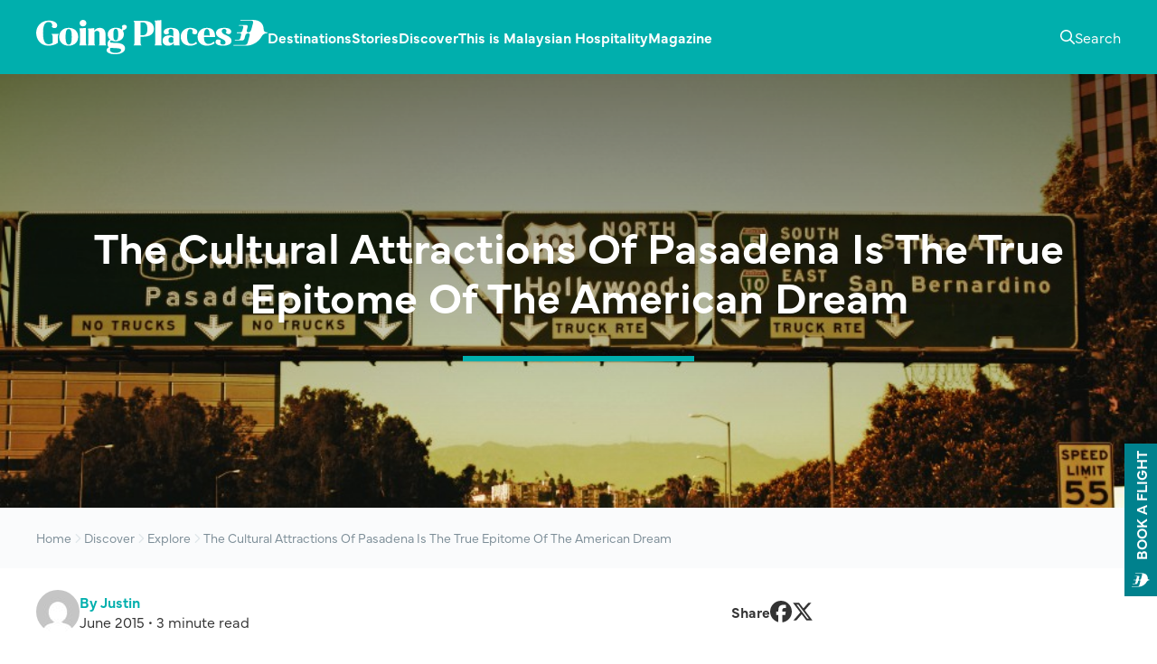

--- FILE ---
content_type: text/html; charset=UTF-8
request_url: https://goingplaces.malaysiaairlines.com/the-cultural-attractions-of-pasadena-is-the-true-epitome-of-the-american-dr/
body_size: 13117
content:
<!DOCTYPE html>
<html lang="en-US">
<head >
<meta charset="UTF-8" />
<meta name="viewport" content="width=device-width, initial-scale=1" />
<meta name='robots' content='index, follow, max-image-preview:large, max-snippet:-1, max-video-preview:-1' />
	<style>img:is([sizes="auto" i], [sizes^="auto," i]) { contain-intrinsic-size: 3000px 1500px }</style>
		<style>
					@font-face {
				font-family: 'Playfair Display';
				src: url('https://goingplaces.malaysiaairlines.com/wp-content/themes/genesis-gp/fonts/playfair-display-900.woff2') format('woff2');
				font-weight: 900;
				font-style: normal;
				font-display: swap;
			}
				</style>
	
	<!-- This site is optimized with the Yoast SEO plugin v26.8 - https://yoast.com/product/yoast-seo-wordpress/ -->
	<title>The Cultural Attractions Of Pasadena Is The True Epitome Of The American Dream - Going Places by Malaysia Airlines</title>
	<link rel="canonical" href="https://goingplaces.malaysiaairlines.com/the-cultural-attractions-of-pasadena-is-the-true-epitome-of-the-american-dr/" />
	<meta property="og:locale" content="en_US" />
	<meta property="og:type" content="article" />
	<meta property="og:title" content="The Cultural Attractions Of Pasadena Is The True Epitome Of The American Dream - Going Places by Malaysia Airlines" />
	<meta property="og:description" content="Pasadena is a shining example of California&#039;s exuberant and wealthy side" />
	<meta property="og:url" content="https://goingplaces.malaysiaairlines.com/the-cultural-attractions-of-pasadena-is-the-true-epitome-of-the-american-dr/" />
	<meta property="og:site_name" content="Going Places by Malaysia Airlines" />
	<meta property="article:publisher" content="https://www.facebook.com/goingplacesmagazine" />
	<meta property="article:published_time" content="2015-06-03T04:35:00+00:00" />
	<meta property="og:image" content="https://goingplaces.malaysiaairlines.com/wp-content/uploads/2015/06/edit_hires_184112900.jpg" />
	<meta property="og:image:width" content="970" />
	<meta property="og:image:height" content="646" />
	<meta property="og:image:type" content="image/jpeg" />
	<meta name="author" content="Justin" />
	<meta name="twitter:card" content="summary_large_image" />
	<meta name="twitter:label1" content="Written by" />
	<meta name="twitter:data1" content="Justin" />
	<meta name="twitter:label2" content="Est. reading time" />
	<meta name="twitter:data2" content="3 minutes" />
	<script type="application/ld+json" class="yoast-schema-graph">{"@context":"https://schema.org","@graph":[{"@type":"Article","@id":"https://goingplaces.malaysiaairlines.com/the-cultural-attractions-of-pasadena-is-the-true-epitome-of-the-american-dr/#article","isPartOf":{"@id":"https://goingplaces.malaysiaairlines.com/the-cultural-attractions-of-pasadena-is-the-true-epitome-of-the-american-dr/"},"author":{"name":"Justin","@id":"https://goingplaces.malaysiaairlines.com/#/schema/person/669a931378a55d70afade084476040be"},"headline":"The Cultural Attractions Of Pasadena Is The True Epitome Of The American Dream","datePublished":"2015-06-03T04:35:00+00:00","mainEntityOfPage":{"@id":"https://goingplaces.malaysiaairlines.com/the-cultural-attractions-of-pasadena-is-the-true-epitome-of-the-american-dr/"},"wordCount":613,"image":{"@id":"https://goingplaces.malaysiaairlines.com/the-cultural-attractions-of-pasadena-is-the-true-epitome-of-the-american-dr/#primaryimage"},"thumbnailUrl":"https://goingplaces.malaysiaairlines.com/wp-content/uploads/2015/06/edit_hires_184112900.jpg","articleSection":["Explore"],"inLanguage":"en-US"},{"@type":"WebPage","@id":"https://goingplaces.malaysiaairlines.com/the-cultural-attractions-of-pasadena-is-the-true-epitome-of-the-american-dr/","url":"https://goingplaces.malaysiaairlines.com/the-cultural-attractions-of-pasadena-is-the-true-epitome-of-the-american-dr/","name":"The Cultural Attractions Of Pasadena Is The True Epitome Of The American Dream - Going Places by Malaysia Airlines","isPartOf":{"@id":"https://goingplaces.malaysiaairlines.com/#website"},"primaryImageOfPage":{"@id":"https://goingplaces.malaysiaairlines.com/the-cultural-attractions-of-pasadena-is-the-true-epitome-of-the-american-dr/#primaryimage"},"image":{"@id":"https://goingplaces.malaysiaairlines.com/the-cultural-attractions-of-pasadena-is-the-true-epitome-of-the-american-dr/#primaryimage"},"thumbnailUrl":"https://goingplaces.malaysiaairlines.com/wp-content/uploads/2015/06/edit_hires_184112900.jpg","datePublished":"2015-06-03T04:35:00+00:00","author":{"@id":"https://goingplaces.malaysiaairlines.com/#/schema/person/669a931378a55d70afade084476040be"},"breadcrumb":{"@id":"https://goingplaces.malaysiaairlines.com/the-cultural-attractions-of-pasadena-is-the-true-epitome-of-the-american-dr/#breadcrumb"},"inLanguage":"en-US","potentialAction":[{"@type":"ReadAction","target":["https://goingplaces.malaysiaairlines.com/the-cultural-attractions-of-pasadena-is-the-true-epitome-of-the-american-dr/"]}]},{"@type":"ImageObject","inLanguage":"en-US","@id":"https://goingplaces.malaysiaairlines.com/the-cultural-attractions-of-pasadena-is-the-true-epitome-of-the-american-dr/#primaryimage","url":"https://goingplaces.malaysiaairlines.com/wp-content/uploads/2015/06/edit_hires_184112900.jpg","contentUrl":"https://goingplaces.malaysiaairlines.com/wp-content/uploads/2015/06/edit_hires_184112900.jpg","width":970,"height":646},{"@type":"BreadcrumbList","@id":"https://goingplaces.malaysiaairlines.com/the-cultural-attractions-of-pasadena-is-the-true-epitome-of-the-american-dr/#breadcrumb","itemListElement":[{"@type":"ListItem","position":1,"name":"Home","item":"https://goingplaces.malaysiaairlines.com/"},{"@type":"ListItem","position":2,"name":"Discover","item":"https://goingplaces.malaysiaairlines.com/category/discover/"},{"@type":"ListItem","position":3,"name":"Explore","item":"https://goingplaces.malaysiaairlines.com/category/discover/explore/"},{"@type":"ListItem","position":4,"name":"The Cultural Attractions Of Pasadena Is The True Epitome Of The American Dream"}]},{"@type":"WebSite","@id":"https://goingplaces.malaysiaairlines.com/#website","url":"https://goingplaces.malaysiaairlines.com/","name":"Going Places by Malaysia Airlines","description":"Dedicated in publishing the latest, trending and unique stories.","potentialAction":[{"@type":"SearchAction","target":{"@type":"EntryPoint","urlTemplate":"https://goingplaces.malaysiaairlines.com/?s={search_term_string}"},"query-input":{"@type":"PropertyValueSpecification","valueRequired":true,"valueName":"search_term_string"}}],"inLanguage":"en-US"},{"@type":"Person","@id":"https://goingplaces.malaysiaairlines.com/#/schema/person/669a931378a55d70afade084476040be","name":"Justin","image":{"@type":"ImageObject","inLanguage":"en-US","@id":"https://goingplaces.malaysiaairlines.com/#/schema/person/image/","url":"https://secure.gravatar.com/avatar/?s=96&d=mm&r=g","contentUrl":"https://secure.gravatar.com/avatar/?s=96&d=mm&r=g","caption":"Justin"},"url":"https://goingplaces.malaysiaairlines.com/author/justin/"}]}</script>
	<!-- / Yoast SEO plugin. -->


<link rel='dns-prefetch' href='//use.typekit.net' />
<link rel="alternate" type="application/rss+xml" title="Going Places by Malaysia Airlines &raquo; Feed" href="https://goingplaces.malaysiaairlines.com/feed/" />
		<link rel="preload" href="https://goingplaces.malaysiaairlines.com/wp-content/themes/genesis-gp/fonts/playfair-display-900.woff2" as="font" type="font/woff2" crossorigin="anonymous">
		<style id='pdfemb-pdf-embedder-viewer-style-inline-css'>
.wp-block-pdfemb-pdf-embedder-viewer{max-width:none}

</style>
<link rel='stylesheet' id='typekit-css' href='https://use.typekit.net/ddd5yvx.css' media='all' />
<link rel='stylesheet' id='gp-css' href='https://goingplaces.malaysiaairlines.com/wp-content/themes/genesis-gp/build/css/style.min.css?ver=1764128241' media='all' />
<script src="https://goingplaces.malaysiaairlines.com/wp-includes/js/jquery/jquery.min.js?ver=3.7.1" id="jquery-core-js"></script>
<script src="https://goingplaces.malaysiaairlines.com/wp-includes/js/jquery/jquery-migrate.min.js?ver=3.4.1" id="jquery-migrate-js"></script>
<script id="3d-flip-book-client-locale-loader-js-extra">
var FB3D_CLIENT_LOCALE = {"ajaxurl":"https:\/\/goingplaces.malaysiaairlines.com\/wp-admin\/admin-ajax.php","dictionary":{"Table of contents":"Table of contents","Close":"Close","Bookmarks":"Bookmarks","Thumbnails":"Thumbnails","Search":"Search","Share":"Share","Facebook":"Facebook","Twitter":"Twitter","Email":"Email","Play":"Play","Previous page":"Previous page","Next page":"Next page","Zoom in":"Zoom in","Zoom out":"Zoom out","Fit view":"Fit view","Auto play":"Auto play","Full screen":"Full screen","More":"More","Smart pan":"Smart pan","Single page":"Single page","Sounds":"Sounds","Stats":"Stats","Print":"Print","Download":"Download","Goto first page":"Goto first page","Goto last page":"Goto last page"},"images":"https:\/\/goingplaces.malaysiaairlines.com\/wp-content\/plugins\/interactive-3d-flipbook-powered-physics-engine\/assets\/images\/","jsData":{"urls":[],"posts":{"ids_mis":[],"ids":[]},"pages":[],"firstPages":[],"bookCtrlProps":[],"bookTemplates":[]},"key":"3d-flip-book","pdfJS":{"pdfJsLib":"https:\/\/goingplaces.malaysiaairlines.com\/wp-content\/plugins\/interactive-3d-flipbook-powered-physics-engine\/assets\/js\/pdf.min.js?ver=4.3.136","pdfJsWorker":"https:\/\/goingplaces.malaysiaairlines.com\/wp-content\/plugins\/interactive-3d-flipbook-powered-physics-engine\/assets\/js\/pdf.worker.js?ver=4.3.136","stablePdfJsLib":"https:\/\/goingplaces.malaysiaairlines.com\/wp-content\/plugins\/interactive-3d-flipbook-powered-physics-engine\/assets\/js\/stable\/pdf.min.js?ver=2.5.207","stablePdfJsWorker":"https:\/\/goingplaces.malaysiaairlines.com\/wp-content\/plugins\/interactive-3d-flipbook-powered-physics-engine\/assets\/js\/stable\/pdf.worker.js?ver=2.5.207","pdfJsCMapUrl":"https:\/\/goingplaces.malaysiaairlines.com\/wp-content\/plugins\/interactive-3d-flipbook-powered-physics-engine\/assets\/cmaps\/"},"cacheurl":"https:\/\/goingplaces.malaysiaairlines.com\/wp-content\/uploads\/3d-flip-book\/cache\/","pluginsurl":"https:\/\/goingplaces.malaysiaairlines.com\/wp-content\/plugins\/","pluginurl":"https:\/\/goingplaces.malaysiaairlines.com\/wp-content\/plugins\/interactive-3d-flipbook-powered-physics-engine\/","thumbnailSize":{"width":"150","height":"150"},"version":"1.16.17"};
</script>
<script src="https://goingplaces.malaysiaairlines.com/wp-content/plugins/interactive-3d-flipbook-powered-physics-engine/assets/js/client-locale-loader.js?ver=1.16.17" id="3d-flip-book-client-locale-loader-js" async data-wp-strategy="async"></script>
<script id="gp-js-extra">
var gp_icons = {"src":"https:\/\/goingplaces.malaysiaairlines.com\/wp-content\/themes\/genesis-gp\/build\/svgs\/icons.svg?v=1764128241"};
var gp_icons = {"src":"https:\/\/goingplaces.malaysiaairlines.com\/wp-content\/themes\/genesis-gp\/build\/svgs\/icons.svg?v=1764128241"};
var gp_book = {"iframe_src":"https:\/\/www.malaysiaairlines.com\/my\/en\/flight-search-widget.html"};
</script>
<script src="https://goingplaces.malaysiaairlines.com/wp-content/themes/genesis-gp/build/js/scripts.min.js?ver=1764938330" id="gp-js" defer data-wp-strategy="defer"></script>
<link rel="EditURI" type="application/rsd+xml" title="RSD" href="https://goingplaces.malaysiaairlines.com/xmlrpc.php?rsd" />
<link rel='shortlink' href='https://goingplaces.malaysiaairlines.com/?p=750' />


<script data-ad-client="ca-pub-6584265483691710" async src="https://pagead2.googlesyndication.com/pagead/js/adsbygoogle.js"></script><link rel="icon" type="image/svg+xml" href="https://goingplaces.malaysiaairlines.com/wp-content/themes/genesis-gp/images/favicons/favicon.svg" sizes="512x512"><link rel="icon" type="image/png" href="https://goingplaces.malaysiaairlines.com/wp-content/themes/genesis-gp/images/favicons/favicon-192.png" sizes="192x192"><link rel="apple-touch-icon" sizes="180x180" href="https://goingplaces.malaysiaairlines.com/wp-content/themes/genesis-gp/images/favicons/favicon-180.png">		<script>
			dataLayer = [ {"tags":[],"categories":{"explore":true},"destinations":[]} ];
		</script>
			<!-- Google Tag Manager -->
	<script>(function(w,d,s,l,i){w[l]=w[l]||[];w[l].push({'gtm.start':
	new Date().getTime(),event:'gtm.js'});var f=d.getElementsByTagName(s)[0],
	j=d.createElement(s),dl=l!='dataLayer'?'&l='+l:'';j.async=true;j.src=
	'https://www.googletagmanager.com/gtm.js?id='+i+dl;f.parentNode.insertBefore(j,f);
	})(window,document,'script','dataLayer','GTM-K8JBS29');</script>
	<!-- End Google Tag Manager -->
			<script async src="https://securepubads.g.doubleclick.net/tag/js/gpt.js"></script>

		<script>
			window.googletag = window.googletag || {cmd: []};
			googletag.cmd.push(function() {
				googletag.defineSlot('/22048876193/GoingPlaces_Home_UNIBAN', [[320, 220], [1920, 350]], 'div-gpt-ad-1600374017334-0').addService(googletag.pubads());

				
				
									googletag.defineSlot('/22048876193/GoingPlaces_Home_FeatureSquare', [200, 200], 'div-gpt-ad-1600374824058-0').addService(googletag.pubads());
					
				googletag.pubads().collapseEmptyDivs();
				googletag.pubads().setTargeting( 'tag', [] );
				googletag.pubads().setTargeting( 'cat', ["explore"] );
				googletag.pubads().setTargeting( 'dest', [] );
				googletag.enableServices();
			});
		</script>
		</head>
<body class="wp-singular post-template-default single single-post postid-750 single-format-standard wp-theme-genesis wp-child-theme-genesis-gp content-sidebar genesis-breadcrumbs-hidden no-js" data-ajax_url="https://goingplaces.malaysiaairlines.com/wp-admin/admin-ajax.php">	<!-- Google Tag Manager (noscript) -->
	<noscript><iframe src="https://www.googletagmanager.com/ns.html?id=GTM-K8JBS29"
	height="0" width="0" style="display:none;visibility:hidden"></iframe></noscript>
	<!-- End Google Tag Manager (noscript) -->
			<!-- /22048876193/GoingPlaces_Home_UNIBAN -->
		<div id='div-gpt-ad-1600374017334-0' class="ad">
			<script>
				googletag.cmd.push(function() { googletag.display('div-gpt-ad-1600374017334-0'); });
			</script>
		</div>
		<div class="site-container"><ul class="genesis-skip-link"><li><a href="#genesis-nav-primary" class="screen-reader-shortcut"> Skip to primary navigation</a></li><li><a href="#genesis-content" class="screen-reader-shortcut"> Skip to main content</a></li><li><a href="#genesis-sidebar-primary" class="screen-reader-shortcut"> Skip to primary sidebar</a></li></ul><header class="site-header"><div class="wrap"><div class="title-area"><p class="site-title"><a href="https://goingplaces.malaysiaairlines.com/">Going Places by Malaysia Airlines</a></p>	<a href="https://goingplaces.malaysiaairlines.com/" title="Going Places by Malaysia Airlines" class="site-logo">
		<img src="https://goingplaces.malaysiaairlines.com/wp-content/themes/genesis-gp/images/logo-white-v3.svg" alt="Going Places by Malaysia Airlines" width="256" height="38">
	</a>
	<p class="site-description">Dedicated in publishing the latest, trending and unique stories.</p></div><div class="widget-area header-widget-area">	<button type="button" class="btn btn-search">
		<span class="screen-reader-text">Toggle Search</span>
		<svg class="icon icon-magnifying-glass" aria-hidden="true" focusable="false" width="24" height="24"><use href="https://goingplaces.malaysiaairlines.com/wp-content/themes/genesis-gp/build/svgs/icons.svg?v=1764128241#icon-magnifying-glass"></use></svg>		<svg class="icon icon-xmark" aria-hidden="true" focusable="false" width="24" height="24"><use href="https://goingplaces.malaysiaairlines.com/wp-content/themes/genesis-gp/build/svgs/icons.svg?v=1764128241#icon-xmark"></use></svg>	</button>

	<button type="button" class="btn btn-menu">
		<span class="screen-reader-text">Toggle Menu</span>
		<svg class="icon icon-bars" aria-hidden="true" focusable="false" width="24" height="24"><use href="https://goingplaces.malaysiaairlines.com/wp-content/themes/genesis-gp/build/svgs/icons.svg?v=1764128241#icon-bars"></use></svg>		<svg class="icon icon-xmark" aria-hidden="true" focusable="false" width="24" height="24"><use href="https://goingplaces.malaysiaairlines.com/wp-content/themes/genesis-gp/build/svgs/icons.svg?v=1764128241#icon-xmark"></use></svg>	</button>

	<div class="mobile-search-menu">
			<div class="search-menu">
		<div class="wrap">
			<div>
				<form class="search-form" method="get" action="https://goingplaces.malaysiaairlines.com/" role="search"><label class="search-form-label screen-reader-text" for="searchform-1">Find your dream destination</label><input class="search-form-input" type="search" name="s" id="searchform-1" placeholder="Find your dream destination" required>	<button
		type="submit"
		class="btn btn-solid"
	>
		Search	</button>
	<svg class="icon icon-magnifying-glass" aria-hidden="true" focusable="false" width="24" height="24"><use href="https://goingplaces.malaysiaairlines.com/wp-content/themes/genesis-gp/build/svgs/icons.svg?v=1764128241#icon-magnifying-glass"></use></svg><meta content="https://goingplaces.malaysiaairlines.com/?s={s}"></form>
				<div class="inner">
					
					
									</div>
			</div>
		</div>
	</div>
		</div>
	<nav class="nav-primary" aria-label="Main" id="genesis-nav-primary"><div class="wrap"><ul id="menu-mainmenu" class="menu genesis-nav-menu menu-primary"><li class="menu-item menu-item-type-taxonomy menu-item-object-destination menu-item-has-children menu-item-46230"><a href="https://goingplaces.malaysiaairlines.com/destination/destinations/"><span >Destinations</span><svg class="icon icon-plus" aria-hidden="true" focusable="false" width="24" height="24"><use href="https://goingplaces.malaysiaairlines.com/wp-content/themes/genesis-gp/build/svgs/icons.svg?v=1764128241#icon-plus"></use></svg><svg class="icon icon-minus" aria-hidden="true" focusable="false" width="24" height="24"><use href="https://goingplaces.malaysiaairlines.com/wp-content/themes/genesis-gp/build/svgs/icons.svg?v=1764128241#icon-minus"></use></svg></a><div class="sub-menu sub-menu-1 columns-5"><div class='wrap'><ul><li class="menu-item menu-item-type-taxonomy menu-item-object-destination menu-item-has-children menu-item-45625"><a href="https://goingplaces.malaysiaairlines.com/destination/malaysia/"><span >Malaysia</span></a><div class="sub-menu sub-menu-2 columns-5"><div class='wrap'><ul><li class="menu-item menu-item-type-taxonomy menu-item-object-destination menu-item-45659"><a href="https://goingplaces.malaysiaairlines.com/destination/alor-setar/"><span >Alor Setar</span></a></li><li class="menu-item menu-item-type-taxonomy menu-item-object-destination menu-item-45660"><a href="https://goingplaces.malaysiaairlines.com/destination/bintulu/"><span >Bintulu</span></a></li><li class="menu-item menu-item-type-taxonomy menu-item-object-destination menu-item-45661"><a href="https://goingplaces.malaysiaairlines.com/destination/johor-bahru/"><span >Johor Bahru</span></a></li><li class="menu-item menu-item-type-taxonomy menu-item-object-destination menu-item-45662"><a href="https://goingplaces.malaysiaairlines.com/destination/kota-bharu/"><span >Kota Bharu</span></a></li><li class="menu-item menu-item-type-taxonomy menu-item-object-destination menu-item-45663"><a href="https://goingplaces.malaysiaairlines.com/destination/kota-kinabalu/"><span >Kota Kinabalu</span></a></li><li class="menu-item menu-item-type-taxonomy menu-item-object-destination menu-item-46293"><a href="https://goingplaces.malaysiaairlines.com/destination/kuala-lumpur/"><span >Kuala Lumpur</span></a></li><li class="menu-item menu-item-type-taxonomy menu-item-object-destination menu-item-45666"><a href="https://goingplaces.malaysiaairlines.com/destination/kuantan/"><span >Kuantan</span></a></li><li class="menu-item menu-item-type-taxonomy menu-item-object-destination menu-item-45667"><a href="https://goingplaces.malaysiaairlines.com/destination/kuching/"><span >Kuching</span></a></li><li class="menu-item menu-item-type-taxonomy menu-item-object-destination menu-item-45669"><a href="https://goingplaces.malaysiaairlines.com/destination/langkawi/"><span >Langkawi</span></a></li><li class="menu-item menu-item-type-taxonomy menu-item-object-destination menu-item-45654"><a href="https://goingplaces.malaysiaairlines.com/destination/miri/"><span >Miri</span></a></li><li class="menu-item menu-item-type-taxonomy menu-item-object-destination menu-item-45626"><a href="https://goingplaces.malaysiaairlines.com/destination/penang/"><span >Penang</span></a></li><li class="menu-item menu-item-type-taxonomy menu-item-object-destination menu-item-45656"><a href="https://goingplaces.malaysiaairlines.com/destination/sandakan/"><span >Sandakan</span></a></li><li class="menu-item menu-item-type-taxonomy menu-item-object-destination menu-item-45657"><a href="https://goingplaces.malaysiaairlines.com/destination/sibu/"><span >Sibu</span></a></li><li class="menu-item menu-item-type-taxonomy menu-item-object-destination menu-item-45658"><a href="https://goingplaces.malaysiaairlines.com/destination/tawau/"><span >Tawau</span></a></li></ul></div></div></li><li class="menu-item menu-item-type-taxonomy menu-item-object-destination menu-item-has-children menu-item-45715"><a href="https://goingplaces.malaysiaairlines.com/destination/asia/"><span >Asia</span></a><div class="sub-menu sub-menu-2 columns-5"><div class='wrap'><ul><li class="menu-item menu-item-type-taxonomy menu-item-object-destination menu-item-45632"><a href="https://goingplaces.malaysiaairlines.com/destination/bangladesh/"><span >Bangladesh</span></a></li><li class="menu-item menu-item-type-taxonomy menu-item-object-destination menu-item-45633"><a href="https://goingplaces.malaysiaairlines.com/destination/brunei/"><span >Brunei</span></a></li><li class="menu-item menu-item-type-taxonomy menu-item-object-destination menu-item-45634"><a href="https://goingplaces.malaysiaairlines.com/destination/cambodia/"><span >Cambodia</span></a></li><li class="menu-item menu-item-type-taxonomy menu-item-object-destination menu-item-45635"><a href="https://goingplaces.malaysiaairlines.com/destination/china/"><span >China</span></a></li><li class="menu-item menu-item-type-taxonomy menu-item-object-destination menu-item-45637"><a href="https://goingplaces.malaysiaairlines.com/destination/india/"><span >India</span></a></li><li class="menu-item menu-item-type-taxonomy menu-item-object-destination menu-item-45638"><a href="https://goingplaces.malaysiaairlines.com/destination/indonesia/"><span >Indonesia</span></a></li><li class="menu-item menu-item-type-taxonomy menu-item-object-destination menu-item-45639"><a href="https://goingplaces.malaysiaairlines.com/destination/japan/"><span >Japan</span></a></li><li class="menu-item menu-item-type-taxonomy menu-item-object-destination menu-item-45641"><a href="https://goingplaces.malaysiaairlines.com/destination/maldives/"><span >Maldives</span></a></li><li class="menu-item menu-item-type-taxonomy menu-item-object-destination menu-item-45642"><a href="https://goingplaces.malaysiaairlines.com/destination/myanmar/"><span >Myanmar</span></a></li><li class="menu-item menu-item-type-taxonomy menu-item-object-destination menu-item-45643"><a href="https://goingplaces.malaysiaairlines.com/destination/nepal/"><span >Nepal</span></a></li><li class="menu-item menu-item-type-taxonomy menu-item-object-destination menu-item-45645"><a href="https://goingplaces.malaysiaairlines.com/destination/philippines/"><span >Philippines</span></a></li><li class="menu-item menu-item-type-taxonomy menu-item-object-destination menu-item-45648"><a href="https://goingplaces.malaysiaairlines.com/destination/singapore/"><span >Singapore</span></a></li><li class="menu-item menu-item-type-taxonomy menu-item-object-destination menu-item-45649"><a href="https://goingplaces.malaysiaairlines.com/destination/south-korea/"><span >South Korea</span></a></li><li class="menu-item menu-item-type-taxonomy menu-item-object-destination menu-item-45650"><a href="https://goingplaces.malaysiaairlines.com/destination/sri-lanka/"><span >Sri Lanka</span></a></li><li class="menu-item menu-item-type-taxonomy menu-item-object-destination menu-item-45651"><a href="https://goingplaces.malaysiaairlines.com/destination/thailand/"><span >Thailand</span></a></li><li class="menu-item menu-item-type-taxonomy menu-item-object-destination menu-item-45653"><a href="https://goingplaces.malaysiaairlines.com/destination/vietnam/"><span >Vietnam</span></a></li></ul></div></div></li><li class="menu-item menu-item-type-taxonomy menu-item-object-destination menu-item-has-children menu-item-45717"><a href="https://goingplaces.malaysiaairlines.com/destination/europe/"><span >Europe</span></a><div class="sub-menu sub-menu-2 columns-5"><div class='wrap'><ul><li class="menu-item menu-item-type-taxonomy menu-item-object-destination menu-item-45636"><a href="https://goingplaces.malaysiaairlines.com/destination/france/"><span >France</span></a></li><li class="menu-item menu-item-type-taxonomy menu-item-object-destination menu-item-45652"><a href="https://goingplaces.malaysiaairlines.com/destination/uk/"><span >United Kingdom</span></a></li></ul></div></div></li><li class="menu-item menu-item-type-taxonomy menu-item-object-destination menu-item-has-children menu-item-45716"><a href="https://goingplaces.malaysiaairlines.com/destination/middle-east/"><span >Middle East</span></a><div class="sub-menu sub-menu-2 columns-5"><div class='wrap'><ul><li class="menu-item menu-item-type-taxonomy menu-item-object-destination menu-item-45646"><a href="https://goingplaces.malaysiaairlines.com/destination/qatar/"><span >Qatar</span></a></li><li class="menu-item menu-item-type-taxonomy menu-item-object-destination menu-item-45647"><a href="https://goingplaces.malaysiaairlines.com/destination/saudia-arabia/"><span >Saudia Arabia</span></a></li></ul></div></div></li><li class="menu-item menu-item-type-taxonomy menu-item-object-destination menu-item-has-children menu-item-45718"><a href="https://goingplaces.malaysiaairlines.com/destination/oceania/"><span >Oceania</span></a><div class="sub-menu sub-menu-2 columns-5"><div class='wrap'><ul><li class="menu-item menu-item-type-taxonomy menu-item-object-destination menu-item-45631"><a href="https://goingplaces.malaysiaairlines.com/destination/australia/"><span >Australia</span></a></li><li class="menu-item menu-item-type-taxonomy menu-item-object-destination menu-item-45644"><a href="https://goingplaces.malaysiaairlines.com/destination/new-zealand/"><span >New Zealand</span></a></li></ul></div></div></li></ul></div></div></li><li class="menu-item menu-item-type-taxonomy menu-item-object-category menu-item-has-children menu-item-45671"><a href="https://goingplaces.malaysiaairlines.com/category/stories/"><span >Stories</span><svg class="icon icon-plus" aria-hidden="true" focusable="false" width="24" height="24"><use href="https://goingplaces.malaysiaairlines.com/wp-content/themes/genesis-gp/build/svgs/icons.svg?v=1764128241#icon-plus"></use></svg><svg class="icon icon-minus" aria-hidden="true" focusable="false" width="24" height="24"><use href="https://goingplaces.malaysiaairlines.com/wp-content/themes/genesis-gp/build/svgs/icons.svg?v=1764128241#icon-minus"></use></svg></a><div class="sub-menu sub-menu-1"><div class='wrap'><ul><li class="menu-item menu-item-type-taxonomy menu-item-object-category menu-item-45711"><a href="https://goingplaces.malaysiaairlines.com/category/stories/features/"><span >Features</span></a></li><li class="menu-item menu-item-type-taxonomy menu-item-object-category menu-item-45673"><a href="https://goingplaces.malaysiaairlines.com/category/stories/my-pov-destinations-unlocked/"><span >MY POV: Destinations unlocked</span></a></li><li class="menu-item menu-item-type-taxonomy menu-item-object-category menu-item-45674"><a href="https://goingplaces.malaysiaairlines.com/category/stories/weekend-itinerary/"><span >Perfect weekends</span></a></li><li class="menu-item menu-item-type-taxonomy menu-item-object-category menu-item-45672"><a href="https://goingplaces.malaysiaairlines.com/category/stories/reasons-to-love-malaysia/"><span >Reasons to love Malaysia</span></a></li></ul></div></div></li><li class="menu-item menu-item-type-taxonomy menu-item-object-category current-post-ancestor menu-item-has-children menu-item-40157"><a href="https://goingplaces.malaysiaairlines.com/category/discover/"><span >Discover</span><svg class="icon icon-plus" aria-hidden="true" focusable="false" width="24" height="24"><use href="https://goingplaces.malaysiaairlines.com/wp-content/themes/genesis-gp/build/svgs/icons.svg?v=1764128241#icon-plus"></use></svg><svg class="icon icon-minus" aria-hidden="true" focusable="false" width="24" height="24"><use href="https://goingplaces.malaysiaairlines.com/wp-content/themes/genesis-gp/build/svgs/icons.svg?v=1764128241#icon-minus"></use></svg></a><div class="sub-menu sub-menu-1"><div class='wrap'><ul><li class="menu-item menu-item-type-taxonomy menu-item-object-category menu-item-45688"><a href="https://goingplaces.malaysiaairlines.com/category/discover/culture/"><span >Design &amp; Culture</span></a></li><li class="menu-item menu-item-type-taxonomy menu-item-object-category menu-item-45689"><a href="https://goingplaces.malaysiaairlines.com/category/discover/ecotourism/"><span >Ecotourism</span></a></li><li class="menu-item menu-item-type-taxonomy menu-item-object-category menu-item-40161"><a href="https://goingplaces.malaysiaairlines.com/category/discover/food-drink/"><span >Food &amp; Drink</span></a></li><li class="menu-item menu-item-type-taxonomy menu-item-object-category menu-item-46720"><a href="https://goingplaces.malaysiaairlines.com/category/discover/hotels-resorts/"><span >Hotels &amp; Resorts</span></a></li><li class="menu-item menu-item-type-taxonomy menu-item-object-category menu-item-45690"><a href="https://goingplaces.malaysiaairlines.com/category/discover/neighbourhood-guide/"><span >Neighbourhood Guide</span></a></li><li class="menu-item menu-item-type-taxonomy menu-item-object-category menu-item-40165"><a href="https://goingplaces.malaysiaairlines.com/category/discover/style-shopping/"><span >Style &amp; Shopping</span></a></li><li class="menu-item menu-item-type-taxonomy menu-item-object-category menu-item-45691"><a href="https://goingplaces.malaysiaairlines.com/category/discover/wellness/"><span >Wellness &amp; Grooming</span></a></li></ul></div></div></li><li class="menu-item menu-item-type-taxonomy menu-item-object-category menu-item-45678"><a href="https://goingplaces.malaysiaairlines.com/category/this-is-malaysian-hospitality/"><span >This is Malaysian Hospitality</span></a></li><li class="menu-item menu-item-type-taxonomy menu-item-object-category menu-item-has-children menu-item-45459"><a href="https://goingplaces.malaysiaairlines.com/category/previous-issues/"><span >Magazine</span><svg class="icon icon-plus" aria-hidden="true" focusable="false" width="24" height="24"><use href="https://goingplaces.malaysiaairlines.com/wp-content/themes/genesis-gp/build/svgs/icons.svg?v=1764128241#icon-plus"></use></svg><svg class="icon icon-minus" aria-hidden="true" focusable="false" width="24" height="24"><use href="https://goingplaces.malaysiaairlines.com/wp-content/themes/genesis-gp/build/svgs/icons.svg?v=1764128241#icon-minus"></use></svg></a><div class="sub-menu sub-menu-1 columns-5"><div class='wrap'><ul><li class="menu-item menu-item-type-taxonomy menu-item-object-category menu-item-has-children menu-item-45466"><a href="https://goingplaces.malaysiaairlines.com/category/previous-issues/publications-2023/"><span >2026</span></a><div class="sub-menu sub-menu-2 columns-5"><div class='wrap'><ul><li class="menu-item menu-item-type-custom menu-item-object-custom menu-item-47803"><a href="https://goingplaces.malaysiaairlines.com/going-places-january-february-2026/"><span >Jan-Feb 2026</span></a></li></ul></div></div></li><li class="menu-item menu-item-type-taxonomy menu-item-object-category menu-item-has-children menu-item-45752"><a href="https://goingplaces.malaysiaairlines.com/category/previous-issues/publications-2025/"><span >2025</span></a><div class="sub-menu sub-menu-2 columns-5"><div class='wrap'><ul><li class="menu-item menu-item-type-custom menu-item-object-custom menu-item-45753"><a href="https://goingplaces.malaysiaairlines.com/going-places-january-2025/"><span >Jan 2025</span></a></li><li class="menu-item menu-item-type-custom menu-item-object-custom menu-item-45754"><a href="https://goingplaces.malaysiaairlines.com/going-places-february-2025/"><span >Feb 2025</span></a></li><li class="menu-item menu-item-type-custom menu-item-object-custom menu-item-45755"><a href="https://goingplaces.malaysiaairlines.com/going-places-march-2025/"><span >Mar 2025</span></a></li><li class="menu-item menu-item-type-custom menu-item-object-custom menu-item-46424"><a href="https://goingplaces.malaysiaairlines.com/going-places-april-2025/"><span >Apr 2025</span></a></li><li class="menu-item menu-item-type-custom menu-item-object-custom menu-item-46546"><a href="https://goingplaces.malaysiaairlines.com/going-places-may-2025/"><span >May 2025</span></a></li><li class="menu-item menu-item-type-custom menu-item-object-custom menu-item-46714"><a href="https://goingplaces.malaysiaairlines.com/going-places-june-2025/"><span >Jun 2025</span></a></li><li class="menu-item menu-item-type-custom menu-item-object-custom menu-item-46970"><a href="https://goingplaces.malaysiaairlines.com/going-places-july-2025/"><span >Jul 2025</span></a></li><li class="menu-item menu-item-type-custom menu-item-object-custom menu-item-47096"><a href="https://goingplaces.malaysiaairlines.com/going-places-august-2025/"><span >Aug 2025</span></a></li><li class="menu-item menu-item-type-custom menu-item-object-custom menu-item-47169"><a href="https://goingplaces.malaysiaairlines.com/going-places-september-2025/"><span >Sep 2025</span></a></li><li class="menu-item menu-item-type-custom menu-item-object-custom menu-item-47316"><a href="https://goingplaces.malaysiaairlines.com/going-places-october-2025/"><span >Oct 2025</span></a></li><li class="menu-item menu-item-type-custom menu-item-object-custom menu-item-47329"><a href="https://goingplaces.malaysiaairlines.com/going-places-november-2025/"><span >Nov 2025</span></a></li></ul></div></div></li><li class="menu-item menu-item-type-taxonomy menu-item-object-category menu-item-has-children menu-item-45464"><a href="https://goingplaces.malaysiaairlines.com/category/previous-issues/publications-2024/"><span >2024</span></a><div class="sub-menu sub-menu-2 columns-5"><div class='wrap'><ul><li class="menu-item menu-item-type-custom menu-item-object-custom menu-item-45698"><a href="https://goingplaces.malaysiaairlines.com/going-places-january-2024/"><span >Jan 2024</span></a></li><li class="menu-item menu-item-type-custom menu-item-object-custom menu-item-45699"><a href="https://goingplaces.malaysiaairlines.com/going-places-february-2024/"><span >Feb 2024</span></a></li><li class="menu-item menu-item-type-custom menu-item-object-custom menu-item-45700"><a href="https://goingplaces.malaysiaairlines.com/going-places-march-2024/"><span >Mar 2024</span></a></li><li class="menu-item menu-item-type-custom menu-item-object-custom menu-item-45756"><a href="https://goingplaces.malaysiaairlines.com/going-places-april-2024/"><span >Apr 2024</span></a></li><li class="menu-item menu-item-type-custom menu-item-object-custom menu-item-45757"><a href="https://goingplaces.malaysiaairlines.com/going-places-may-2024/"><span >May 2024</span></a></li><li class="menu-item menu-item-type-custom menu-item-object-custom menu-item-45764"><a href="https://goingplaces.malaysiaairlines.com/going-places-june-2024/"><span >Jun 2024</span></a></li><li class="menu-item menu-item-type-custom menu-item-object-custom menu-item-45758"><a href="https://goingplaces.malaysiaairlines.com/going-places-july-2024/"><span >Jul 2024</span></a></li><li class="menu-item menu-item-type-custom menu-item-object-custom menu-item-45759"><a href="https://goingplaces.malaysiaairlines.com/going-places-august-2024/"><span >Aug 2024</span></a></li><li class="menu-item menu-item-type-custom menu-item-object-custom menu-item-45760"><a href="https://goingplaces.malaysiaairlines.com/going-places-september-2024/"><span >Sep 2024</span></a></li><li class="menu-item menu-item-type-custom menu-item-object-custom menu-item-45761"><a href="https://goingplaces.malaysiaairlines.com/going-places-october-2024/"><span >Oct 2024</span></a></li><li class="menu-item menu-item-type-custom menu-item-object-custom menu-item-45762"><a href="https://goingplaces.malaysiaairlines.com/going-places-november-2024/"><span >Nov 2024</span></a></li><li class="menu-item menu-item-type-custom menu-item-object-custom menu-item-45763"><a href="https://goingplaces.malaysiaairlines.com/going-places-december-2024/"><span >Dec 2024</span></a></li></ul></div></div></li><li class="menu-item menu-item-type-taxonomy menu-item-object-category menu-item-has-children menu-item-45465"><a href="https://goingplaces.malaysiaairlines.com/category/previous-issues/publications-2022/"><span >2020-2023</span></a><div class="sub-menu sub-menu-2 columns-5"><div class='wrap'><ul><li class="menu-item menu-item-type-custom menu-item-object-custom menu-item-45766"><a href="https://goingplaces.malaysiaairlines.com/going-places-feb-mar-2023/"><span >Feb-Mar 2023</span></a></li><li class="menu-item menu-item-type-custom menu-item-object-custom menu-item-45767"><a href="https://goingplaces.malaysiaairlines.com/going-places-apr-may-2023/"><span >Apr-May 2023</span></a></li><li class="menu-item menu-item-type-custom menu-item-object-custom menu-item-45768"><a href="https://goingplaces.malaysiaairlines.com/going-places-june-2023/"><span >Jun 2023</span></a></li><li class="menu-item menu-item-type-custom menu-item-object-custom menu-item-45769"><a href="https://goingplaces.malaysiaairlines.com/going-places-july-2023/"><span >Jul 2023</span></a></li><li class="menu-item menu-item-type-custom menu-item-object-custom menu-item-45770"><a href="https://goingplaces.malaysiaairlines.com/going-places-august-2023/"><span >Aug 2023</span></a></li><li class="menu-item menu-item-type-custom menu-item-object-custom menu-item-45771"><a href="https://goingplaces.malaysiaairlines.com/going-places-september-2023/"><span >Sep 2023</span></a></li><li class="menu-item menu-item-type-custom menu-item-object-custom menu-item-45772"><a href="https://goingplaces.malaysiaairlines.com/going-places-october-2023/"><span >Oct 2023</span></a></li><li class="menu-item menu-item-type-custom menu-item-object-custom menu-item-45773"><a href="https://goingplaces.malaysiaairlines.com/going-places-november-2023/"><span >Nov 2023</span></a></li><li class="menu-item menu-item-type-custom menu-item-object-custom menu-item-45774"><a href="https://goingplaces.malaysiaairlines.com/going-places-december-2023/"><span >Dec 2023</span></a></li><li class="menu-item menu-item-type-custom menu-item-object-custom menu-item-45765"><a href="https://goingplaces.malaysiaairlines.com/going-places-dec-2022-jan-2023/"><span >Dec 2022 &#8211; Jan 2023</span></a></li><li class="menu-item menu-item-type-custom menu-item-object-custom menu-item-45776"><a href="https://goingplaces.malaysiaairlines.com/going-places-jan-2"><span >Jan 2020</span></a></li><li class="menu-item menu-item-type-custom menu-item-object-custom menu-item-45777"><a href="https://goingplaces.malaysiaairlines.com/going-places-feb-2020/"><span >Feb 2020</span></a></li><li class="menu-item menu-item-type-custom menu-item-object-custom menu-item-45775"><a href="https://goingplaces.ink-live.com/html5/reader/production/default.aspx?pubname=&#038;edid=74ff68bc-6319-4cbd-a27b-051eac38ceec"><span >Mar 2020</span></a></li></ul></div></div></li></ul></div></div></li>	<li class="menu-item menu-item-search">
		<button type="button" class="btn btn-link">
			<svg class="icon icon-magnifying-glass" aria-hidden="true" focusable="false" width="24" height="24"><use href="https://goingplaces.malaysiaairlines.com/wp-content/themes/genesis-gp/build/svgs/icons.svg?v=1764128241#icon-magnifying-glass"></use></svg>			<span>Search</span>
		</button>

		<div class="sub-menu sub-menu-1">
				<div class="search-menu">
		<div class="wrap">
			<div>
				<form class="search-form" method="get" action="https://goingplaces.malaysiaairlines.com/" role="search"><label class="search-form-label screen-reader-text" for="searchform-2">Find your dream destination</label><input class="search-form-input" type="search" name="s" id="searchform-2" placeholder="Find your dream destination" required>	<button
		type="submit"
		class="btn btn-solid"
	>
		Search	</button>
	<svg class="icon icon-magnifying-glass" aria-hidden="true" focusable="false" width="24" height="24"><use href="https://goingplaces.malaysiaairlines.com/wp-content/themes/genesis-gp/build/svgs/icons.svg?v=1764128241#icon-magnifying-glass"></use></svg><meta content="https://goingplaces.malaysiaairlines.com/?s={s}"></form>
				<div class="inner">
					
					
									</div>
			</div>
		</div>
	</div>
			</div>
	</li>
	</ul></div></nav></div></div></header>		<div class="hero">
							<div class="image">
					<img width="970" height="646" src="https://goingplaces.malaysiaairlines.com/wp-content/uploads/2015/06/edit_hires_184112900.jpg" class="attachment-gp-1360x475-true size-gp-1360x475-true" alt="" loading="eager" decoding="async" fetchpriority="high" srcset="https://goingplaces.malaysiaairlines.com/wp-content/uploads/2015/06/edit_hires_184112900.jpg 970w, https://goingplaces.malaysiaairlines.com/wp-content/uploads/2015/06/edit_hires_184112900-300x200.jpg 300w, https://goingplaces.malaysiaairlines.com/wp-content/uploads/2015/06/edit_hires_184112900-768x511.jpg 768w, https://goingplaces.malaysiaairlines.com/wp-content/uploads/2015/06/edit_hires_184112900-848x565.jpg 848w, https://goingplaces.malaysiaairlines.com/wp-content/uploads/2015/06/edit_hires_184112900-696x464.jpg 696w, https://goingplaces.malaysiaairlines.com/wp-content/uploads/2015/06/edit_hires_184112900-631x420.jpg 631w" sizes="(max-width: 970px) 100vw, 970px" />				</div>
				
			<div class="wrap">
				<h1>
					<span>
						The Cultural Attractions Of Pasadena Is The True Epitome Of The American Dream					</span>
				</h1>
			</div>
		</div>
			<div class="breadcrumbs">
		<div class="wrap">
			<p id="breadcrumbs"><span><span><a href="https://goingplaces.malaysiaairlines.com/">Home</a></span> <svg class="icon icon-angle-right" aria-hidden="true" focusable="false" width="24" height="24"><use href="https://goingplaces.malaysiaairlines.com/wp-content/themes/genesis-gp/build/svgs/icons.svg?v=1764128241#icon-angle-right"></use></svg> <span><a href="https://goingplaces.malaysiaairlines.com/category/discover/">Discover</a></span> <svg class="icon icon-angle-right" aria-hidden="true" focusable="false" width="24" height="24"><use href="https://goingplaces.malaysiaairlines.com/wp-content/themes/genesis-gp/build/svgs/icons.svg?v=1764128241#icon-angle-right"></use></svg> <span><a href="https://goingplaces.malaysiaairlines.com/category/discover/explore/">Explore</a></span> <svg class="icon icon-angle-right" aria-hidden="true" focusable="false" width="24" height="24"><use href="https://goingplaces.malaysiaairlines.com/wp-content/themes/genesis-gp/build/svgs/icons.svg?v=1764128241#icon-angle-right"></use></svg> <span class="breadcrumb_last" aria-current="page">The Cultural Attractions Of Pasadena Is The True Epitome Of The American Dream</span></span></p>		</div>
	</div>
	<div class="site-inner"><div class="content-sidebar-wrap"><main class="content" id="genesis-content"><article class="post-750 post type-post status-publish format-standard has-post-thumbnail category-explore entry" aria-label="The Cultural Attractions Of Pasadena Is The True Epitome Of The American Dream"><header class="entry-header">		<div class="entry-byline">
			<div class="entry-author">
				<img alt='' src='https://secure.gravatar.com/avatar/?s=48&#038;d=mm&#038;r=g' srcset='https://secure.gravatar.com/avatar/?s=96&#038;d=mm&#038;r=g 2x' class='avatar avatar-48 photo avatar-default' height='48' width='48' decoding='async'/>
				<p>
					<a href="https://goingplaces.malaysiaairlines.com/author/justin/">By Justin</a> <br>
					June 2015 • 3 minute read				</p>
			</div>

					<div class="entry-share">
			<p>Share</p>

						<a href="https://www.facebook.com/sharer/sharer.php?u=https%3A%2F%2Fgoingplaces.malaysiaairlines.com%2Fthe-cultural-attractions-of-pasadena-is-the-true-epitome-of-the-american-dr%2F">
				<svg class="icon icon-facebook" aria-hidden="true" focusable="false" width="24" height="24"><use href="https://goingplaces.malaysiaairlines.com/wp-content/themes/genesis-gp/build/svgs/icons.svg?v=1764128241#icon-facebook"></use></svg>				<span class="screen-reader-text">Facebook</span>
			</a>

						<a href="https://twitter.com/share?text=The+Cultural+Attractions+Of+Pasadena+Is+The+True+Epitome+Of+The+American+Dream&url=https%3A%2F%2Fgoingplaces.malaysiaairlines.com%2Fthe-cultural-attractions-of-pasadena-is-the-true-epitome-of-the-american-dr%2F">
				<svg class="icon icon-x-twitter" aria-hidden="true" focusable="false" width="24" height="24"><use href="https://goingplaces.malaysiaairlines.com/wp-content/themes/genesis-gp/build/svgs/icons.svg?v=1764128241#icon-x-twitter"></use></svg>				<span class="screen-reader-text">Twitter</span>
			</a>
		</div>
				</div>
		</header><div class="entry-content">		<div class="entry-lead">
			<p>Pasadena is a shining example of California&#8217;s exuberant and wealthy side</p>
		</div>
		
<div class="cover"><img decoding="async" src="/wp-content/uploads/2015/06/edit_hires_184112900.jpg" alt=''/></div>
<p>Everyone maintains a cerebral snapshot of Los Angeles, be it the pneumatic bodies and motley performance artists strung along Venice Beach, the totemic lettering on the hillside above Hollywood, or the zip code famously attached to Beverly Hills.&nbsp;</p>
<p>So if the manicured lawns, whispering glades and generally rarefied air of Pasadena tend to be obscured by ultra-Californian icons, it&rsquo;s not something that disgruntles the well-heeled and supremely well-placed residents here.</p>
<figure class="left">
<p>	  <img decoding="async" src="/wp-content/uploads/2015/06/IMG_7190_386_499.jpg" alt='Colorado Street Bridge at sunset' width="386" height="499" /><figcaption>Colorado Street Bridge at sunset</figcaption></figure>
<p>Northeast of central Los Angeles, at the base of the San Gabriel mountains, the city of Pasadena remains what its early, phenomenally flush settlers might have envisioned &#8211; liberally sprinkled with art galleries and museums, as well as a central strip carpeted with stores and restaurants whose excellence prompts even picky Angelenos living in other parts of the city to motor over here to browse and sluice.&nbsp;</p>
<p>&ldquo;There is not much in downtown LA, except office buildings, and even restaurants close at 5pm, so a lot of people head for Pasadena,&rdquo; says software engineer Leah Heiss, who has lived in Pasadena for seven years.</p>
<p>&ldquo;The great thing about the area is it has tons of culture, ethnic restaurants, art galleries, arboretums and gardens. And you are right next to the Angeles National Forest in the San Gabriel Mountains.&rdquo;</p>
<p>Pasadena picked up speed early in the 20th century. In 1908, Charles and Henry Greene designed a house for Procter &amp; Gamble&rsquo;s David and Mary Gamble that remains an outstanding example of the American Arts and Crafts school of architecture. At about the same time, William Wrigley Jr shelled out for a mansion whose graceful lines, exotic wood panelling, marble staircase and crystal light fixtures echoed the Italian Renaissance.&nbsp;</p>
<figure class="right">
<p>	  <img loading="lazy" decoding="async" src="/wp-content/uploads/2015/06/IMG_5632_386_499.jpg" alt='The permanent collection at the Norton Simon Museum' width="386" height="499" /><figcaption>The permanent collection at the Norton Simon Museum</figcaption></figure>
<p>In later years, Norton Simon, one of the founding fathers of Avis, chose Pasadena as the permanent home for his collection of art, which &ndash; following his marriage to actress Jennifer Jones in 1971 &ndash; had grown to embrace Asian as well as European sculptures and painting.</p>
<p>Most stunning of all is railroad magnate Henry Edwards Huntington&rsquo;s phenomenal library and clutch of art galleries surrounded by several hundred hectares of gardens. Thousands of visitors come daily to gape at Gainsborough&rsquo;s Blue Boy, a Gutenberg Bible, a Chaucer manuscript, or simply to wander&nbsp;through the gardens, which feature a variety of themes and more than 14,000 different plants.&nbsp;</p>
<figure class="left">
<p>	  <img loading="lazy" decoding="async" src="/wp-content/uploads/2015/06/IMG_6038_386_499.jpg" alt='Inside the Huntington Museum' width="386" height="499" /><figcaption>Inside the Huntington Museum</figcaption></figure>
<p>&ldquo;As both a historic estate and a cultural institution, The Huntington (<a href="http://huntington.org">huntington.org</a>) has been one of Pasadena&#39;s premier attractions and indeed, one of Southern California&rsquo;s leading destinations for nearly a century,&rdquo; says communications coordinator Lisa Blackburn. &ldquo;The Huntington has deep roots linking it to the city&rsquo;s storied past, and with its unrivalled collections and extensive botanical gardens, it&rsquo;s one of the &lsquo;must-sees&rsquo; for visitors to the Los Angeles area.&rdquo;</p>
<p>If art and culture are Pasadena&rsquo;s leitmotif, then the Rose Bowl flea market, held on the second Sunday of every month, is one of its best-known diversions. At this gargantuan mart, several thousand traders hawk everything from antique French movie posters to ethnic clothing and home spas.&nbsp;</p>
<figure class="right">
<p>	  <img loading="lazy" decoding="async" src="/wp-content/uploads/2015/06/IMG_6528_386_499.jpg" alt='One Colorado at dusk' width="386" height="499" /><figcaption>One Colorado at dusk</figcaption></figure>
<p>Downtown, the flea market&rsquo;s premise of shopping-as-rollicking-entertainment continues, most prominently at One Colorado (<a href="http://onecolorado.com">onecolorado.com</a>), an imposing block centred on a brick courtyard that doubles as an outdoor film festival auditorium and is stuffed with the likes of Kate Spade, Gap, Armani and Juicy Couture.&nbsp;</p>
<figure class="left">
<p>	  <img loading="lazy" decoding="async" src="/wp-content/uploads/2015/06/IMG_6063_386_499.jpg" alt='Lisa Snipes, an employee of Vroman's Bookstore" width="386" height="499" /><figcaption>Lisa Snipes, an employee of Vroman&#8217;s Bookstore</figcaption></figure>
<p>But if there&rsquo;s a single store that sums up shopping in Pasadena, it&rsquo;s the literary cornucopia that is Vroman&rsquo;s (<a href="http://vromansbookstore.com">vromansbookstore.com</a>) &ndash; staunchly independent, in business since 1894,<br />
its two storeys spread with shelf upon shelf of books valiantly trumpeting that the Kindle is little more than a flash&nbsp;in the pan.&nbsp;</p>
<p>Thanks to come-hither seating, eager staff, and authors like Nick Hornby, Candace Bushnell and Bill Clinton speaking and signing regularly, plus an adjoining coffee bar, the best part of a morning can disappear deliciously here.</p>
<p>&ldquo;At a time when Internet competition has made brick-and-mortar bookstores somewhat of an endangered species, we&rsquo;re thriving,&rdquo; says Allison Hill, Vroman&rsquo;s president. &ldquo;We have 85,000 book titles, thousands of gift items, and over 400 free community events each year. Grandparents who shopped here as children bring their grandchildren here &ndash; it&rsquo;s a very special place.&rdquo;</p>
<figure class="right">
<p>	  <img loading="lazy" decoding="async" src="/wp-content/uploads/2015/06/IMG_7547_386_499.jpg" alt='The Langham Huntington at dusk' width="386" height="499" /><figcaption>The Langham Huntington at dusk</figcaption></figure>
<p>While Pasadena regards such local institutions as the California Institute of Technology and NASA&rsquo;s Jet Propulsion Laboratory with a proprietary air, its alma mater could well be the hotel that&rsquo;s set along leafy avenues away from downtown with a view over the valley. The Langham Huntington (<a href="http://pasadena.langhamhotels.com">pasadena.langhamhotels.com</a>) is somewhere that Pasadenans consider more of a private club than a regular hostelry.&nbsp;</p>
<p>On top of the accommodation roster are eight private cottages. The hotel&rsquo;s fitness machinery gets a day-long workout, and spa therapists are booked up weeks in advance. Couples plight their troth in the Japanese garden and kick up their heels beneath the gold-gilt vaulted ceilings of the Viennese and Georgian ballrooms afterward. Broad, soft-carpeted corridors lead to The Royce Wood-Fired Steakhouse, while there is much in the way of grain and grape in The Tap Room.</p>
<p>&ldquo;I guess you could say that we are the quintessential Southern Californian hotel,&rdquo; says managing director Steven Parker. &ldquo;This has been a landmark ever since it opened, and while it continues to espouse the grace and elegance of a bygone era, it&rsquo;s also a very lively social gathering point for the surrounding community.&rdquo;</p>
<figure class="left">
<p>	  <img loading="lazy" decoding="async" src="/wp-content/uploads/2015/06/IMG_6680_386_499.jpg" alt='A jazz set at Red White + Bluez located at the historic Pasadena Playhouse' width="386" height="499" /><figcaption>A jazz set at Red White + Bluez located at the historic Pasadena Playhouse</figcaption></figure>
<p>Visitors don&rsquo;t have to journey far for entertainment. The Pasadena Symphony (<a href="http://pasadenasymphony-pops.org">pasadenasymphony-pops.org</a>) blends classical with pop, while the Ice House Comedy Club (<a href="http://icehousecomedy.com">icehousecomedy.com</a>) has been the proving ground for Steve Martin, the late Robin Williams, and Lily Tomlin amongst others. The Playhouse (<a href="http://pasadenaplayhouse.org">pasadenaplayhouse.org</a>) has been in business since 1917, and its productions usually move to Broadway. Pre- or post-show, there are something like 500 restaurants within the city limits,&nbsp;a gallimaufry of global cuisine delivered with the genuine earnestness that California patented long before anywhere else.&nbsp;</p>
<figure class="right">
<p>	  <img loading="lazy" decoding="async" src="/wp-content/uploads/2015/06/IMG_6632_386_499.jpg" alt='In-N-Out Burger signage' width="386" height="499" /><figcaption>In-N-Out Burger signage</figcaption></figure>
<p>Anywhere else, the In-N-Out Burger (<a href="http://in-n-out.com">in-n-out.com</a>), founded in 1948 and strongly resistant to change ever since, would be regarded as an all-too avoidable curiosity, but Pasadenans point to it with enthusiasm and pride, going into raptures about the simplicity of the menu (hamburger, cheeseburger, double burger, and fries) and a d&eacute;cor that would be retro, except that it&rsquo;s barely changed in the course<br />
of six decades.&nbsp;</p>
<figure class="left">
<p>	  <img loading="lazy" decoding="async" src="/wp-content/uploads/2015/06/IMG_6271_386_499.jpg" alt='A Café Santorini waiter chatting with some diners' width="386" height="499" /><figcaption>A Café Santorini waiter chatting with some diners</figcaption></figure>
<p><strong>20</strong> From a classic slice of Americana to somewhere with more of a European accent, Caf&eacute; Santorini (<a href="http://cafésantorini.com">caf&eacute;santorini.com</a>) spreads from the second floor of a historic brick building onto an open air terrace that&rsquo;s chock-a-block with diners romping through risotto, pizzas &amp; seared ahi tuna. One of the chief pleasures of dining in Pasadena is the abundance of fresh, high-quality ingredients, either sourced in California or off its coast.</p>
<p>Dorothy Parker may have quipped that Los Angeles was so many suburbs in search of a city, but it&rsquo;s in Pasadena that Greater LA seems to have found itself a neatly packaged American Dream. &nbsp;</p>
</div></article></main><aside class="sidebar sidebar-primary widget-area" role="complementary" aria-label="Primary Sidebar" id="genesis-sidebar-primary"><h2 class="genesis-sidebar-title screen-reader-text">Primary Sidebar</h2>		<!-- /22048876193/GoingPlaces_Home_FeatureSquare -->
		<div id='div-gpt-ad-1600374824058-0' class="ad">
			<script>
				googletag.cmd.push(function() { googletag.display('div-gpt-ad-1600374824058-0'); });
			</script>
		</div>
		</aside></div></div>		<section class="related">
			<div class="wrap">
				<header>
					<h2>Related Articles</h2>

					<a href="https://goingplaces.malaysiaairlines.com/category/discover/explore/" class="btn btn-bordered">
						<span>View More</span>
						<svg class="icon icon-arrow-right" aria-hidden="true" focusable="false" width="24" height="24"><use href="https://goingplaces.malaysiaairlines.com/wp-content/themes/genesis-gp/build/svgs/icons.svg?v=1764128241#icon-arrow-right"></use></svg>					</a>
				</header>

				<div class="inner">
					<div class="carousel">
													<div class="carousel-cell">
										<article class="snippet medium">
					<a href="https://goingplaces.malaysiaairlines.com/past-forward-in-kolkata/" title="Past forward in Kolkata">
			<img width="384" height="170" src="https://goingplaces.malaysiaairlines.com/wp-content/uploads/2025/10/The-Red-Bari_01-edit-384x170.jpg" class="attachment-gp-384x170-true size-gp-384x170-true" alt="" loading="lazy" decoding="async" />		</a>
		
			<div>
									<div class="snippet-meta">
													<span class="snippet-category">
								Explore							</span>
							
													<span class="snippet-destination">
								<svg class="icon icon-location-dot" aria-hidden="true" focusable="false" width="24" height="24"><use href="https://goingplaces.malaysiaairlines.com/wp-content/themes/genesis-gp/build/svgs/icons.svg?v=1764128241#icon-location-dot"></use></svg>								<span>Kolkata</span>
							</span>
												</div>
					
				<h3>
					<a href="https://goingplaces.malaysiaairlines.com/past-forward-in-kolkata/">
						Past forward in Kolkata					</a>
				</h3>

				<p>
					2 minute read
				</p>

									<a href="https://goingplaces.malaysiaairlines.com/past-forward-in-kolkata/" class="btn btn-link">
						<span>Read More</span>
						<svg class="icon icon-arrow-right" aria-hidden="true" focusable="false" width="24" height="24"><use href="https://goingplaces.malaysiaairlines.com/wp-content/themes/genesis-gp/build/svgs/icons.svg?v=1764128241#icon-arrow-right"></use></svg>					</a>
								</div>
		</article>
									</div>
														<div class="carousel-cell">
										<article class="snippet medium">
					<a href="https://goingplaces.malaysiaairlines.com/going-places-x-malaysia-airports-licence-to-win/" title="Going Places x Malaysia Airports: Licence to Win">
			<img width="384" height="170" src="https://goingplaces.malaysiaairlines.com/wp-content/uploads/2025/08/MAHB-_-LTW-2025_KV-Landscape-e1756107113684-384x170.jpg" class="attachment-gp-384x170-true size-gp-384x170-true" alt="" loading="lazy" decoding="async" />		</a>
		
			<div>
									<div class="snippet-meta">
													<span class="snippet-category">
								Explore							</span>
							
													<span class="snippet-destination">
								<svg class="icon icon-location-dot" aria-hidden="true" focusable="false" width="24" height="24"><use href="https://goingplaces.malaysiaairlines.com/wp-content/themes/genesis-gp/build/svgs/icons.svg?v=1764128241#icon-location-dot"></use></svg>								<span>Malaysia</span>
							</span>
												</div>
					
				<h3>
					<a href="https://goingplaces.malaysiaairlines.com/going-places-x-malaysia-airports-licence-to-win/">
						Going Places x Malaysia Airports: Licence to Win					</a>
				</h3>

				<p>
					3 minute read
				</p>

									<a href="https://goingplaces.malaysiaairlines.com/going-places-x-malaysia-airports-licence-to-win/" class="btn btn-link">
						<span>Read More</span>
						<svg class="icon icon-arrow-right" aria-hidden="true" focusable="false" width="24" height="24"><use href="https://goingplaces.malaysiaairlines.com/wp-content/themes/genesis-gp/build/svgs/icons.svg?v=1764128241#icon-arrow-right"></use></svg>					</a>
								</div>
		</article>
									</div>
														<div class="carousel-cell">
										<article class="snippet medium">
					<a href="https://goingplaces.malaysiaairlines.com/going-places-x-maybank-fairways-to-paradise/" title="Going Places x Maybank: Fairways to paradise">
			<img width="384" height="170" src="https://goingplaces.malaysiaairlines.com/wp-content/uploads/2025/06/shutterstock_1696043995-copy-384x170.jpg" class="attachment-gp-384x170-true size-gp-384x170-true" alt="" loading="lazy" decoding="async" />		</a>
		
			<div>
									<div class="snippet-meta">
													<span class="snippet-category">
								Explore							</span>
							
													<span class="snippet-destination">
								<svg class="icon icon-location-dot" aria-hidden="true" focusable="false" width="24" height="24"><use href="https://goingplaces.malaysiaairlines.com/wp-content/themes/genesis-gp/build/svgs/icons.svg?v=1764128241#icon-location-dot"></use></svg>								<span>Malaysia</span>
							</span>
												</div>
					
				<h3>
					<a href="https://goingplaces.malaysiaairlines.com/going-places-x-maybank-fairways-to-paradise/">
						Going Places x Maybank: Fairways to paradise					</a>
				</h3>

				<p>
					2 minute read
				</p>

									<a href="https://goingplaces.malaysiaairlines.com/going-places-x-maybank-fairways-to-paradise/" class="btn btn-link">
						<span>Read More</span>
						<svg class="icon icon-arrow-right" aria-hidden="true" focusable="false" width="24" height="24"><use href="https://goingplaces.malaysiaairlines.com/wp-content/themes/genesis-gp/build/svgs/icons.svg?v=1764128241#icon-arrow-right"></use></svg>					</a>
								</div>
		</article>
									</div>
														<div class="carousel-cell">
										<article class="snippet medium">
					<a href="https://goingplaces.malaysiaairlines.com/going-places-x-maybank-glory-glory-united-fans/" title="Going Places x Maybank: Get closer to the action with the ultimate credit card for Manchester United fans">
			<img width="384" height="170" src="https://goingplaces.malaysiaairlines.com/wp-content/uploads/2025/05/8.-Fans-stadium-e1745814106565-384x170.jpg" class="attachment-gp-384x170-true size-gp-384x170-true" alt="" loading="lazy" decoding="async" />		</a>
		
			<div>
									<div class="snippet-meta">
													<span class="snippet-category">
								Explore							</span>
							
													<span class="snippet-destination">
								<svg class="icon icon-location-dot" aria-hidden="true" focusable="false" width="24" height="24"><use href="https://goingplaces.malaysiaairlines.com/wp-content/themes/genesis-gp/build/svgs/icons.svg?v=1764128241#icon-location-dot"></use></svg>								<span>Malaysia</span>
							</span>
												</div>
					
				<h3>
					<a href="https://goingplaces.malaysiaairlines.com/going-places-x-maybank-glory-glory-united-fans/">
						Going Places x Maybank: Get closer to the action with the ultimate credit card for Manchester United fans					</a>
				</h3>

				<p>
					2 minute read
				</p>

									<a href="https://goingplaces.malaysiaairlines.com/going-places-x-maybank-glory-glory-united-fans/" class="btn btn-link">
						<span>Read More</span>
						<svg class="icon icon-arrow-right" aria-hidden="true" focusable="false" width="24" height="24"><use href="https://goingplaces.malaysiaairlines.com/wp-content/themes/genesis-gp/build/svgs/icons.svg?v=1764128241#icon-arrow-right"></use></svg>					</a>
								</div>
		</article>
									</div>
														<div class="carousel-cell">
										<article class="snippet medium">
					<a href="https://goingplaces.malaysiaairlines.com/going-places-x-firewood-grilled-goodness-served-with-heart/" title="Going Places x Firewood: Grilled goodness, served with heart">
			<img width="384" height="170" src="https://goingplaces.malaysiaairlines.com/wp-content/uploads/2025/05/15-384x170.avif" class="attachment-gp-384x170-true size-gp-384x170-true" alt="" loading="lazy" decoding="async" />		</a>
		
			<div>
									<div class="snippet-meta">
													<span class="snippet-category">
								Explore							</span>
							
													<span class="snippet-destination">
								<svg class="icon icon-location-dot" aria-hidden="true" focusable="false" width="24" height="24"><use href="https://goingplaces.malaysiaairlines.com/wp-content/themes/genesis-gp/build/svgs/icons.svg?v=1764128241#icon-location-dot"></use></svg>								<span>Penang</span>
							</span>
												</div>
					
				<h3>
					<a href="https://goingplaces.malaysiaairlines.com/going-places-x-firewood-grilled-goodness-served-with-heart/">
						Going Places x Firewood: Grilled goodness, served with heart					</a>
				</h3>

				<p>
					2 minute read
				</p>

									<a href="https://goingplaces.malaysiaairlines.com/going-places-x-firewood-grilled-goodness-served-with-heart/" class="btn btn-link">
						<span>Read More</span>
						<svg class="icon icon-arrow-right" aria-hidden="true" focusable="false" width="24" height="24"><use href="https://goingplaces.malaysiaairlines.com/wp-content/themes/genesis-gp/build/svgs/icons.svg?v=1764128241#icon-arrow-right"></use></svg>					</a>
								</div>
		</article>
									</div>
												</div>

					<button
						type="button"
						class="btn btn-prev"
					>
						<span class="screen-reader-text">Previous</span>
						<svg class="icon icon-angle-left" aria-hidden="true" focusable="false" width="24" height="24"><use href="https://goingplaces.malaysiaairlines.com/wp-content/themes/genesis-gp/build/svgs/icons.svg?v=1764128241#icon-angle-left"></use></svg>					</button>

					<button
						type="button"
						class="btn btn-next"
					>
						<span class="screen-reader-text">Next</span>
						<svg class="icon icon-angle-right" aria-hidden="true" focusable="false" width="24" height="24"><use href="https://goingplaces.malaysiaairlines.com/wp-content/themes/genesis-gp/build/svgs/icons.svg?v=1764128241#icon-angle-right"></use></svg>					</button>
				</div>
			</div>
		</section>
		<footer class="site-footer"><div class="wrap">	<div class="top">
		<a href="https://goingplaces.malaysiaairlines.com/" title="Going Places by Malaysia Airlines">
			<img src="https://goingplaces.malaysiaairlines.com/wp-content/themes/genesis-gp/images/logo-white-v3.svg" alt="Going Places by Malaysia Airlines" width="256" height="38">
		</a>

				<div class="social">
			<p>Connect with Us</p>

			<div>
									<a href="https://www.facebook.com/goingplacesmagazine" target="_blank">
						<svg class="icon icon-facebook" aria-hidden="true" focusable="false" width="24" height="24"><use href="https://goingplaces.malaysiaairlines.com/wp-content/themes/genesis-gp/build/svgs/icons.svg?v=1764128241#icon-facebook"></use></svg>						<span class="screen-reader-text">Facebook</span>
					</a>
					
									<a href="https://www.instagram.com/goingplacesmagazine/" target="_blank">
						<svg class="icon icon-instagram" aria-hidden="true" focusable="false" width="24" height="24"><use href="https://goingplaces.malaysiaairlines.com/wp-content/themes/genesis-gp/build/svgs/icons.svg?v=1764128241#icon-instagram"></use></svg>						<span class="screen-reader-text">Instagram</span>
					</a>
								</div>
		</div>
			</div>

	<div class="bottom">
		<ul id="menu-footermab" class="menu"><li class="menu-item menu-item-type-custom menu-item-object-custom menu-item-18352"><a href="https://goingplaces.malaysiaairlines.com/about-us/">About</a></li><li class="menu-item menu-item-type-custom menu-item-object-custom menu-item-18356"><a href="https://goingplaces.malaysiaairlines.com/contact-us/">Contact</a></li><li class="menu-item menu-item-type-custom menu-item-object-custom menu-item-18353"><a target="_blank" href="https://www.malaysiaairlines.com/my/en/plan-your-trip.html">Book &#038; Plan</a></li><li class="menu-item menu-item-type-custom menu-item-object-custom menu-item-18354"><a target="_blank" href="http://www.malaysiaairlines.com/my/en/experience.html">MH Experience</a></li><li class="menu-item menu-item-type-custom menu-item-object-custom menu-item-18355"><a target="_blank" href="http://www.malaysiaairlines.com/my/en/discover.html">Discover Places</a></li><li class="menu-item menu-item-type-post_type menu-item-object-page menu-item-40621"><a href="https://goingplaces.malaysiaairlines.com/advertise-with-us/">Advertise</a></li><li class="menu-item menu-item-type-post_type menu-item-object-page menu-item-43510"><a href="https://goingplaces.malaysiaairlines.com/home/terms-conditions/">Terms &#038; Conditions</a></li><li class="menu-item menu-item-type-post_type menu-item-object-page menu-item-privacy-policy menu-item-43531"><a rel="privacy-policy" href="https://goingplaces.malaysiaairlines.com/privacy-policy/">Privacy Policy</a></li><li class="menu-item menu-item-type-post_type menu-item-object-page menu-item-43532"><a href="https://goingplaces.malaysiaairlines.com/cookie-policy/">Cookie Policy</a></li></ul>
		<p>
			&copy; Malaysia Airlines Berhad Reg. No. 201401040794 (1116944-X)
		</p>
	</div>
	</div></footer></div><script type="speculationrules">
{"prefetch":[{"source":"document","where":{"and":[{"href_matches":"\/*"},{"not":{"href_matches":["\/wp-*.php","\/wp-admin\/*","\/wp-content\/uploads\/*","\/wp-content\/*","\/wp-content\/plugins\/*","\/wp-content\/themes\/genesis-gp\/*","\/wp-content\/themes\/genesis\/*","\/*\\?(.+)"]}},{"not":{"selector_matches":"a[rel~=\"nofollow\"]"}},{"not":{"selector_matches":".no-prefetch, .no-prefetch a"}}]},"eagerness":"conservative"}]}
</script>
		<a
			href="https://www.malaysiaairlines.com/"
			class="btn btn-book"
			target="_blank"
		>
			<svg class="icon icon-glyph" aria-hidden="true" focusable="false" width="24" height="24"><use href="https://goingplaces.malaysiaairlines.com/wp-content/themes/genesis-gp/build/svgs/icons.svg?v=1764128241#icon-glyph"></use></svg>			<span>Book a Flight</span>
		</a>
				<aside id="js-book-popup" class="book-modal">
			<div class="wrap">
				<div class="book-modal-content">
					<button type="button" class="btn">
						<svg class="icon icon-xmark" aria-hidden="true" focusable="false" width="24" height="24"><use href="https://goingplaces.malaysiaairlines.com/wp-content/themes/genesis-gp/build/svgs/icons.svg?v=1764128241#icon-xmark"></use></svg>						<span class="screen-reader-text">Close</span>
					</button>
				</div>
			</div>
		</aside>
		<script>(function(){function c(){var b=a.contentDocument||a.contentWindow.document;if(b){var d=b.createElement('script');d.innerHTML="window.__CF$cv$params={r:'9c1bf0dc5c09aea1',t:'MTc2OTA1MjI5My4wMDAwMDA='};var a=document.createElement('script');a.nonce='';a.src='/cdn-cgi/challenge-platform/scripts/jsd/main.js';document.getElementsByTagName('head')[0].appendChild(a);";b.getElementsByTagName('head')[0].appendChild(d)}}if(document.body){var a=document.createElement('iframe');a.height=1;a.width=1;a.style.position='absolute';a.style.top=0;a.style.left=0;a.style.border='none';a.style.visibility='hidden';document.body.appendChild(a);if('loading'!==document.readyState)c();else if(window.addEventListener)document.addEventListener('DOMContentLoaded',c);else{var e=document.onreadystatechange||function(){};document.onreadystatechange=function(b){e(b);'loading'!==document.readyState&&(document.onreadystatechange=e,c())}}}})();</script></body></html>


--- FILE ---
content_type: text/html; charset=utf-8
request_url: https://www.google.com/recaptcha/api2/aframe
body_size: 250
content:
<!DOCTYPE HTML><html><head><meta http-equiv="content-type" content="text/html; charset=UTF-8"></head><body><script nonce="B7U7qE_ffmaYGQ4zn9I-_Q">/** Anti-fraud and anti-abuse applications only. See google.com/recaptcha */ try{var clients={'sodar':'https://pagead2.googlesyndication.com/pagead/sodar?'};window.addEventListener("message",function(a){try{if(a.source===window.parent){var b=JSON.parse(a.data);var c=clients[b['id']];if(c){var d=document.createElement('img');d.src=c+b['params']+'&rc='+(localStorage.getItem("rc::a")?sessionStorage.getItem("rc::b"):"");window.document.body.appendChild(d);sessionStorage.setItem("rc::e",parseInt(sessionStorage.getItem("rc::e")||0)+1);localStorage.setItem("rc::h",'1769052296128');}}}catch(b){}});window.parent.postMessage("_grecaptcha_ready", "*");}catch(b){}</script></body></html>